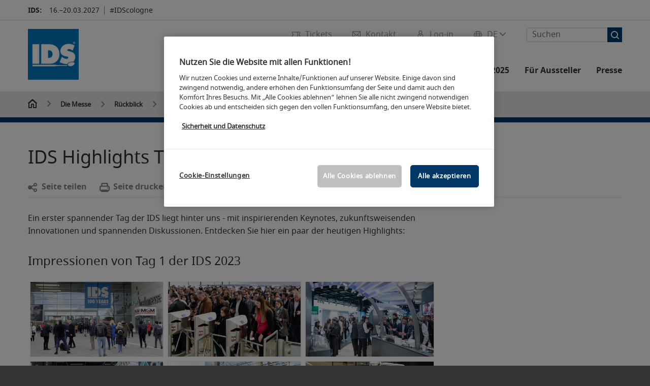

--- FILE ---
content_type: text/html; charset=UTF-8
request_url: https://www.ids-cologne.de/die-messe/rueckblick/rueckblick-2023/highlights-tag-1/
body_size: 70682
content:

<!DOCTYPE html>
<html lang="de">
<head>
<!-- cookieconsent START -->
<script>
window.dataLayer = window.dataLayer || [];
dataLayer.push({ event: "OneTrustOnPage", OneTrustOnPage: true });
</script>
<!-- OneTrust Cookie-Einwilligungshinweis -->
<script src="https://cdn.cookielaw.org/scripttemplates/otSDKStub.js" data-document-language="true" type="text/javascript" charset="UTF-8" data-domain-script="4d813ebc-bb81-4e22-822a-1a9c6e5f4f51" async></script>
<!-- OneTrust-Cookie-Einwilligungshinweis -->
<script type="text/javascript">
window.OneTrust = window.OneTrust || {};
window.OneTrust.initialized = false;
window.OneTrust.activeGroups = [];
function OptanonWrapper() {
window.dataLayer = window.dataLayer || [];
window.dataLayer.push({ event: 'OptanonUpdate' });
const activeGroups = window.OnetrustActiveGroups.split(",").filter(function (element) { return element; });
window.OneTrust.activeGroups.length > activeGroups.length ? location.reload() : window.OneTrust.activeGroups = activeGroups;
if(!window.OneTrust.initialized) {
const eventOneTrustInitialized = new CustomEvent('OneTrust.initialized');
window.dispatchEvent(eventOneTrustInitialized);
window.OneTrust.initialized = true;
}
const eventOneTrustExecuted = new CustomEvent('OneTrust.executed');
window.dispatchEvent(eventOneTrustExecuted);
}
</script>
<!-- cookieconsent ENDE -->
<meta charset="utf-8">
<meta http-equiv="X-UA-Compatible" content="IE=edge,chrome=1">
<title>IDS Highlights Tag 1 2023 | IDS</title>
<meta name="description" content="Das waren die Highlights des ersten Tages der IDS 2023!">
<meta name="keywords" content="" />
<meta name="viewport" content="width=device-width,height=device-height,initial-scale=1,minimum-scale=1.0, maximum-scale=1.0" />
<meta name="facebook-domain-verification" content="" />
<meta property="og:title" content="IDS Highlights Tag 1 2023"/>
<meta property="og:description" content="Das waren die Highlights des ersten Tages der IDS 2023!"/>
<meta property="og:url" content="https://www.ids-cologne.de/die-messe/rueckblick/rueckblick-2023/highlights-tag-1/"/>
<meta property="og:image" content="https://media.koelnmesse.io/ids/redaktionell/ids/img/teaser/flaggen.jpg"/>
<link rel="alternate" href="https://english.ids-cologne.de/trade-fair/review/review-2023/highlights-day-1/" hreflang="x-default" />
<link rel="alternate" hreflang="de" href="https://www.ids-cologne.de/die-messe/rueckblick/rueckblick-2023/highlights-tag-1/" />
<link rel="alternate" hreflang="en" href="https://english.ids-cologne.de/trade-fair/review/review-2023/highlights-day-1/" />
<link rel="apple-touch-icon" sizes="57x57" href="https://media.koelnmesse.io/ids/redaktionell/ids/img/layout_4/favicon/ids-favicon_favicon_57.png">
<link rel="apple-touch-icon" sizes="60x60" href="https://media.koelnmesse.io/ids/redaktionell/ids/img/layout_4/favicon/ids-favicon_favicon_60.png">
<link rel="apple-touch-icon" sizes="72x72" href="https://media.koelnmesse.io/ids/redaktionell/ids/img/layout_4/favicon/ids-favicon_favicon_72.png">
<link rel="apple-touch-icon" sizes="76x76" href="https://media.koelnmesse.io/ids/redaktionell/ids/img/layout_4/favicon/ids-favicon_favicon_76.png">
<link rel="apple-touch-icon" sizes="114x114" href="https://media.koelnmesse.io/ids/redaktionell/ids/img/layout_4/favicon/ids-favicon_favicon_114.png">
<link rel="apple-touch-icon" sizes="120x120" href="https://media.koelnmesse.io/ids/redaktionell/ids/img/layout_4/favicon/ids-favicon_favicon_120.png">
<link rel="apple-touch-icon" sizes="152x152" href="https://media.koelnmesse.io/ids/redaktionell/ids/img/layout_4/favicon/ids-favicon_favicon_152.png">
<link rel="apple-touch-icon" sizes="180x180" href="https://media.koelnmesse.io/ids/redaktionell/ids/img/layout_4/favicon/ids-favicon_favicon_180.png">
<link rel="icon" type="image/png" sizes="192x192" href="https://media.koelnmesse.io/ids/redaktionell/ids/img/layout_4/favicon/ids-favicon_favicon_192.png">
<link rel="icon" type="image/png" sizes="32x32" href="https://media.koelnmesse.io/ids/redaktionell/ids/img/layout_4/favicon/ids-favicon_favicon_32.png">
<link rel="icon" type="image/png" sizes="96x96" href="https://media.koelnmesse.io/ids/redaktionell/ids/img/layout_4/favicon/ids-favicon_favicon_96.png">
<link rel="icon" type="image/png" sizes="16x16" href="https://media.koelnmesse.io/ids/redaktionell/ids/img/layout_4/favicon/ids-favicon_favicon_16.png">
<link rel="stylesheet" href="https://media.koelnmesse.io/ids/assets/css/styles.css">
<link rel="stylesheet" href="https://media.koelnmesse.io/ids/assets/third-party/shariff/shariff_complete_2.css">
<link rel="stylesheet" href="https://media.koelnmesse.io/ids/assets/third-party/searchapp/sccassets/styles/ssc_default.css">
<link rel="stylesheet" href="https://media.koelnmesse.io/ids/assets/third-party/searchapp/search-app-styles.css">
<link rel="stylesheet" href="/global/asdb.php?favlist=2" type="text/css" />
<script src="https://media.koelnmesse.io/ids/assets/js/main.min.js.js"></script>
<script src="https://media.koelnmesse.io/ids/assets/third-party/datepicker/datepicker-de.js"></script>
<script>
$.datepicker.setDefaults($.datepicker.regional["de"]);
</script>
<script src="https://media.koelnmesse.io/ids/assets/third-party/shariff/shariff_min.js"></script>
<script src="https://media.koelnmesse.io/ids/assets/third-party/searchapp/js_2/sscbasic.js"></script>
<script src="/global/asdb.php?favlist=1"></script>
<script type="text/javascript" lang="javascript" src="https://cdns.eu1.gigya.com/js/gigya.js?apikey=3_DZxHpv4N3d-DyOQrjBzS-YPdGw8zsLHoWZYS15hPUkA7NVniNDiIVpccjwyniBhV"></script>
<script src="https://media.koelnmesse.io/ids/assets/js/combined.min.js.js"></script>
<link rel="canonical" href="https://www.ids-cologne.de/die-messe/rueckblick/rueckblick-2023/highlights-tag-1/">
<script src="https://media.koelnmesse.io/ids/assets/third-party/searchapp/js_2/search-app-chunk.js" defer></script>
<script src="https://media.koelnmesse.io/ids/assets/third-party/searchapp/js_2/search-app-main.js" defer></script>
<script defer data-domain="www.ids-cologne.de" src="https://plausible.io/js/script.js"></script>
<!-- GTM DataLayer.push -->
<script type="text/javascript">
window.dataLayer = window.dataLayer || [];
dataLayer.push({
'event' : 'Page Meta',
'websiteType' : 'Messe',
'exhibitionNumber' : '0200',
'language' : 'DE',
'trafficType' : 'extern'
});
</script>
<script type="text/javascript">
(function($) {
$(document).ready(function() {
window.dataLayer = window.dataLayer || [];
$('.metanavItem.mainlink:not(#cdcLoginButton):not(.mobileMenuToggle):not([href="javascript:void(0);"])').on('click', function(e) {
dataLayer.push({
event: "gaEvent",
eventCategory: "Meta-Navigation",
eventAction: $(this).attr('title'),
eventLabel: $(this).attr('href')
});
window.dataLayer.push({
event: 'NewGaEvent',
event_name: 'meta_navigation',
meta_navigation:{
clicked_element: $(this).attr('title'),
link_url: $(this).attr('href')
}
});
});
$('.metanavItem.mainlink:not(#cdcLoginButton):not(.mobileMenuToggle)[href="javascript:void(0);"]').on('click', function(e) {
dataLayer.push({
event: "gaEvent",
eventCategory: "Meta-Navigation",
eventAction: $(this).attr('title'),
eventLabel: ""
});
window.dataLayer.push({
event: 'NewGaEvent',
event_name: 'meta_navigation',
meta_navigation:{
clicked_element: $(this).attr('title'),
link_url: ""
}
});
});
$('#cdcLoginButton').on('click', function(e) {
dataLayer.push({
event: "gaEvent",
eventCategory: "Meta-Navigation",
eventAction: $(this).attr('title'),
eventLabel: ""
});
window.dataLayer.push({
event: 'NewGaEvent',
event_name: 'meta_navigation',
meta_navigation:{
clicked_element: $(this).attr('title'),
link_url: ""
}
});
});
$('.navbar .langselect_altlang').on('click', function(e) {
dataLayer.push({
event: "gaEvent",
eventCategory: "Meta-Navigation",
eventAction: "Language switched to "+$(this).attr('hreflang'),
eventLabel: $(this).attr('href')
});
window.dataLayer.push({
event: 'NewGaEvent',
event_name: 'meta_navigation',
meta_navigation:{
clicked_element: "Language switched to "+$(this).attr('hreflang'),
link_url: $(this).attr('href')
}
});
});
$('.stage a').on('click', function(e) {
window.dataLayer.push({
event: 'NewGaEvent',
event_name: 'stage_button_click',
stage_button_click : {
clicked_element: $(this).text(),
link_url: $(this).attr('href')
}
});
window.dataLayer.push({
event: "gaEvent",
eventCategory: "Stage Button Click",
eventAction: $(this).text(),
eventLabel: $(this).attr('href')
});
});
$('.teaser-holder a:not(:has(a))').on('click', function(e) {
window.dataLayer.push({
event: 'NewGaEvent',
event_name: 'teaser_click',
teaser_click : {
clicked_element: $(this).text(),
link_url: $(this).attr('href')
}
});
window.dataLayer.push({
event: "gaEvent",
eventCategory: "Teaser Click",
eventAction: $(this).text(),
eventLabel: $(this).attr('href')
});
});
$('#footer-newsletter-form button').on('click', function(e) {
window.dataLayer.push({
event: 'NewGaEvent',
event_name: 'newsletter_auswählen_button_geklickt'
});
});
$('#newsletter-popup-form form').submit(function (e) {
window.dataLayer.push({
event: 'NewGaEvent',
event_name: 'newsletter_single_opt_in'
});
});
$('.anchor-link-module-wrapper .anchor-link-module-link a').on('click', function(e) {
window.dataLayer = window.dataLayer || [];
window.dataLayer.push({
event: "gaEvent",
eventCategory: "Anker-Navigation",
eventAction: $(this).text(),
eventLabel: $(this).attr('href')
});
window.dataLayer = window.dataLayer || [];
window.dataLayer.push({
event: 'NewGaEvent',
event_name: 'anker_navigation',
anker_navigation:{
clicked_element: $(this).text(),
link_url: $(this).attr('href')
}
});
});
$('.Tracking_Grid_Teaser').on('click', function(e) {
window.dataLayer = window.dataLayer || [];
window.dataLayer.push({
event: "gaEvent",
eventCategory: "Teaser Click",
eventAction: $(this).text(),
eventLabel: $(this).attr('href')
});
window.dataLayer = window.dataLayer || [];
window.dataLayer.push({
event: 'NewGaEvent',
event_name: 'teaser_click',
teaser_click : {
clicked_element: $(this).text(),
link_url: $(this).attr('href')
}
});
});
$('.paragraph a, .feature-box a, .ctadivider a').on('click', function(e) {
window.dataLayer = window.dataLayer || [];
window.dataLayer.push({
event: "gaEvent",
eventCategory: "Teaser Click",
eventAction: $(this).text(),
eventLabel: $(this).attr('href')
});
window.dataLayer = window.dataLayer || [];
window.dataLayer.push({
event: 'NewGaEvent',
event_name: 'teaser_click',
teaser_click : {
clicked_element: $(this).text(),
link_url: $(this).attr('href')
}
});
});
});
})(jQuery);
</script>
<!-- Google Tag Manager -->
<script type="text/plain" class="optanon-category-C0003"> (function(w,d,s,l,i){w[l]=w[l]||[];w[l].push({'gtm.start':
new Date().getTime(),event:'gtm.js'});var f=d.getElementsByTagName(s)[0],
j=d.createElement(s),dl=l!='dataLayer'?'&l='+l:'';j.async=true;j.src=
'https://www.googletagmanager.com/gtm.js?id='+i+dl;f.parentNode.insertBefore(j,f);
})(window,document,'script','dataLayer','GTM-MRV9BM4');</script>
<!-- End Google Tag Manager -->
<script>
window.globalConfig = {
brand: {
identifier: '0200',
instance: 2025
},
services: {
cds: {
api: {
client: {
identifier: "",
secret: ""
},
uri: ""
}
}
}
};
</script>
<script>
favlist.init("0200", "", "1", '?route=merkliste/v2');
</script>
</head>
<body id="top" class="" >
<!-- Google Tag Manager (noscript) -->
<noscript><iframe class="optanon-category-C0003" data-src="https://www.googletagmanager.com/ns.html?id=GTM-MRV9BM4" height="0" width="0" style="display:none;visibility:hidden"></iframe></noscript>
<!-- End Google Tag Manager (noscript) -->
<header>
<div class="grid-wrapper lightback ">
<p class="header-banner">
<span class="item">
<span class="label">IDS:</span>
<span class="date">16.&ndash;20.03.2027</span>
</span>
<span class="item">
<span class=" " >#IDScologne</span>
</span>
</p>
<style>
.search-bar .search-bar__results .search-bar__suggestions .search-bar__suggestion a {
color: #000000 !important;
}
</style>
<span class="langselect langselect_header-banner desktophidden">
<span title="Language" class="ico lang mainlink langselect_metanav ">
<span class="langselect_currentlang">
DE
<img class="langselect_dropdownicon light" alt="Icon Pfeil" src="https://media.koelnmesse.io/ids/assets/icons/icon_chevron_down_light_h7.svg" />
<img class="langselect_dropdownicon dark" alt="Icon Pfeil" src="https://media.koelnmesse.io/ids/assets/icons/icon_chevron_down_h7.svg" />
</span>
</span>
<span class="langselect_box hide">
<div class="langselect_selector ">
<span class="ico lang langselect_box-current">
<span class="langselect_currentlang">
DE
<!-- Generator: Adobe Illustrator 24.0.3, SVG Export Plug-In . SVG Version: 6.00 Build 0) -->
<svg version="1.1" id="Ebene_1" xmlns="http://www.w3.org/2000/svg" xmlns:xlink="http://www.w3.org/1999/xlink" x="0px" y="0px" viewBox="0 0 12 7" style="enable-background:new 0 0 12 7;" xml:space="preserve">
<style type="text/css">
.st0{fill:#FFFFFF;}
</style>
<title>Element 13300</title>
<g id="Ebene_2_1_">
<g id="motive">
<path class="st0" d="M6,7C5.7,7,5.5,6.9,5.3,6.7l-5-5c-0.4-0.4-0.4-1,0-1.4s1-0.4,1.4,0L6,4.6l4.3-4.3c0.4-0.4,1-0.4,1.4,0
s0.4,1,0,1.4l-5,5C6.5,6.9,6.3,7,6,7z"/>
</g>
</g>
</svg>
</span>
</span>
<a class="langselect_altlang" href="https://english.ids-cologne.de/trade-fair/review/review-2023/highlights-day-1/" hreflang="en">
<svg version="1.1" id="Ebene_1" xmlns="http://www.w3.org/2000/svg" xmlns:xlink="http://www.w3.org/1999/xlink" x="0px" y="0px" viewBox="0 0 15 12" style="enable-background:new 0 0 15 12;" xml:space="preserve">
<style type="text/css">
.st0 {
fill: #FFFFFF;
}
</style>
<title>Element 12300</title>
<g id="Ebene_2_1_">
<g id="motive_1_">
<path class="st0" d="M1,7h10.6l-3.3,3.3c-0.4,0.4-0.4,1,0,1.4c0.4,0.4,1,0.4,1.4,0l5-5c0.4-0.4,0.4-1,0-1.4l-5-5
c-0.4-0.4-1-0.4-1.4,0.1C8,0.7,8,1.3,8.3,1.7L11.6,5H1C0.4,5,0,5.4,0,6S0.4,7,1,7z" />
</g>
</g>
</svg>
EN
</a>
</div>
</span>
</span>
<div class="gw-inner">
<div class="logo" >
<a class="cube" href="https://www.ids-cologne.de" title="IDS">
<div class="imgholder">
<img class="logo-white" src="https://media.koelnmesse.io/ids/redaktionell/ids/img/layout_4/logos/ids_logo_white.png" alt="IDS" title="IDS" width=220>
<img class="logo-dark" src="https://media.koelnmesse.io/ids/redaktionell/ids/img/layout_4/logos/ids-logo-farbig.png" alt="IDS" title="IDS" width=220>
</div>
</a>
</div>
<div class="navbar">
<div id="metaNavSearchApp" data-translations='{
"search_page_redirect_link": "https://www.ids-cologne.de/suche/?q=",
"solr_rest_service_core": "ids_de",
"solr_rest_service_suggestion_endpoint": "https://www.ids-cologne.de/solr/csrproxy/autocomplete",
"search_input_placeholder": "Suchen"
}'></div>
<style>
.search-bar .search-bar__results .search-bar__suggestions .search-bar__suggestion a {
color: #000000 !important;
}
</style>
<span class="langselect show_desktop_only">
<span title="Language" class="ico lang mainlink langselect_metanav ">
<span class="langselect_currentlang">
DE
<img class="langselect_dropdownicon light" alt="Icon Pfeil" src="https://media.koelnmesse.io/ids/assets/icons/icon_chevron_down_light_h7.svg" />
<img class="langselect_dropdownicon dark" alt="Icon Pfeil" src="https://media.koelnmesse.io/ids/assets/icons/icon_chevron_down_h7.svg" />
</span>
</span>
<span class="langselect_box hide">
<div class="langselect_selector ">
<span class="ico lang langselect_box-current">
<span class="langselect_currentlang">
DE
<!-- Generator: Adobe Illustrator 24.0.3, SVG Export Plug-In . SVG Version: 6.00 Build 0) -->
<svg version="1.1" id="Ebene_1" xmlns="http://www.w3.org/2000/svg" xmlns:xlink="http://www.w3.org/1999/xlink" x="0px" y="0px" viewBox="0 0 12 7" style="enable-background:new 0 0 12 7;" xml:space="preserve">
<style type="text/css">
.st0{fill:#FFFFFF;}
</style>
<title>Element 13300</title>
<g id="Ebene_2_1_">
<g id="motive">
<path class="st0" d="M6,7C5.7,7,5.5,6.9,5.3,6.7l-5-5c-0.4-0.4-0.4-1,0-1.4s1-0.4,1.4,0L6,4.6l4.3-4.3c0.4-0.4,1-0.4,1.4,0
s0.4,1,0,1.4l-5,5C6.5,6.9,6.3,7,6,7z"/>
</g>
</g>
</svg>
</span>
</span>
<a class="langselect_altlang" href="https://english.ids-cologne.de/trade-fair/review/review-2023/highlights-day-1/" hreflang="en">
<svg version="1.1" id="Ebene_1" xmlns="http://www.w3.org/2000/svg" xmlns:xlink="http://www.w3.org/1999/xlink" x="0px" y="0px" viewBox="0 0 15 12" style="enable-background:new 0 0 15 12;" xml:space="preserve">
<style type="text/css">
.st0 {
fill: #FFFFFF;
}
</style>
<title>Element 12300</title>
<g id="Ebene_2_1_">
<g id="motive_1_">
<path class="st0" d="M1,7h10.6l-3.3,3.3c-0.4,0.4-0.4,1,0,1.4c0.4,0.4,1,0.4,1.4,0l5-5c0.4-0.4,0.4-1,0-1.4l-5-5
c-0.4-0.4-1-0.4-1.4,0.1C8,0.7,8,1.3,8.3,1.7L11.6,5H1C0.4,5,0,5.4,0,6S0.4,7,1,7z" />
</g>
</g>
</svg>
EN
</a>
</div>
</span>
</span>
<a href="javascript:void(0)" title="MobileMenu" class="metanavItem mobileMenuToggle hideDesktopMeta showMobileMeta mainlink">
<i class="ico mobileMenu"></i>
<span>Menü</span>
</a>
<a tabindex="0" href="javascript:void(0);"id="cdcLoginButton" onclick="openIcxMenu()" data-target="subnav-login2"
title="Log-in" class="metanavItem showMobileMeta mainlink" >
<i class="ico loginCDC"></i>
<span>Log-in</span>
</a>
<a tabindex="0" href="https://www.ids-cologne.de/kontakt/"
title="Kontakt" class="metanavItem mainlink" >
<i class="ico contact"></i>
<span>Kontakt</span>
</a>
<a tabindex="0" href="https://www.ids-cologne.de/die-messe/tickets/tickets-kaufen/"
title="Tickets" class="metanavItem showMobileMeta mainlink" >
<i class="ico tickets"></i>
<span>Tickets</span>
</a>
</div>
<style>
a:focus {outline-style: solid; outline-color: #003968}
</style>
<script>
$(document).ready(function(){
$("a").mousedown(function() {
this.blur();
this.hideFocus = true;
this.style.outline = 'none';
});
})
</script>
<nav>
<div class="holder">
<div class="nav-holder">
<div class="nav">
<ul class="mainmenu">
<li class="desktophidden calchexback corporateback light">Übersicht</li>
<li class="hassub">
<a tabindex="1" href="javascript:void(0)" title="Die Messe" class="level-1 " data-target="sub-die-messe">Die Messe</a></li>
<li class="hassub">
<a tabindex="22" href="javascript:void(0)" title="Events" class="level-1 " data-target="sub-events">Events</a></li>
<li class="hassub">
<a tabindex="28" href="javascript:void(0)" title="Aussteller 2025" class="level-1 " data-target="sub-aussteller-2025">Aussteller 2025</a></li>
<li class="hassub">
<a tabindex="33" href="javascript:void(0)" title="Für Aussteller" class="level-1 " data-target="sub-für-aussteller">Für Aussteller</a></li>
<li class="hassub">
<a tabindex="49" href="javascript:void(0)" title="Presse" class="level-1 " data-target="sub-presse">Presse</a></li>
</ul>
<div class="desktophidden mobilmeta">
<a href="#" title="Log-in" class="ico loginCDC primarylink" style="display: none;">
Log-in
</a>
<a href="https://www.ids-cologne.de/kontakt/" title="Kontakt" class="ico contact primarylink" style="">
Kontakt
</a>
<a href="https://www.ids-cologne.de/die-messe/tickets/tickets-kaufen/" title="Tickets" class="ico tickets primarylink" style="display: none;">
Tickets
</a>
<div id="metaNavSearchAppMobile" data-translations='{
"search_page_redirect_link": "https://www.ids-cologne.de/suche/?q=",
"solr_rest_service_core": "ids_de",
"solr_rest_service_suggestion_endpoint": "https://www.ids-cologne.de/solr/csrproxy/autocomplete",
"search_input_placeholder": "Suchen"
}'></div>
</div>
</div>
<div class="subnav subnav_sec lightback login" id="subnav-login2">
<div class="subnav-wrapper" id="subnav-wrapper">
</div>
<div class="close"></div>
</div>
<div class="subnav" id="sub-aussteller-2025">
<div class="subnav-wrapper">
<ul>
<li class="goback desktophidden calchexback corporateback first"><span>Übersicht</span></li>
<!-- Übersichtsseite das Linktext in mobile nicht klickbar -->
<li class="level-2 desktophidden">
<a href="../../../../ids-cologne-aussteller/" title="Übersicht Aussteller 2025" tabindex="29">Übersicht Aussteller 2025</a>
</li>
<li class="level-2 navmodul navmodul_icon">
<a href="https://www.ids-cologne.de/ids-cologne-aussteller/ausstellerverzeichnis/" title="Ausstellerverzeichnis" tabindex="30"> <div class="navitem_icon"> <svg version="1.1" id="motive" xmlns="http://www.w3.org/2000/svg" xmlns:xlink="http://www.w3.org/1999/xlink" x="0px" y="0px" viewBox="0 0 60 60" style="enable-background:new 0 0 60 60;" xml:space="preserve"> <path class="color" d="M1,1L1,1L1,1z M55,1L55,1z M54.9,1L44,7L54.9,1z M5.1,1L16,7l0,0L5.1,1z M56,1L56,1z"></path> <path class="color" d="M59,0h-4c-0.1,0-0.1,0-0.2,0c-0.1,0-0.1,0-0.2,0.1l0,0L43.7,6H16.3L5.5,0.1l0,0C5.4,0.1,5.3,0,5.2,0C5.2,0,5.1,0,5,0H1 C0.4,0,0,0.4,0,1v46c0,0.6,0.4,1,1,1h4c0.1,0,0.2,0,0.3-0.1l0,0l7.1-4c0.5-0.3,0.6-0.9,0.4-1.4c-0.3-0.5-0.9-0.6-1.4-0.4L6,45.3V2.7 l9,4.9V26c0,0.6,0.4,1,1,1c0.6,0,1-0.4,1-1V8h26v18c0,0.6,0.4,1,1,1s1-0.4,1-1V7.6l9-4.9v42.6l-5.5-3.2C48.3,42,48.2,42,48,42 c-0.6,0-1,0.4-1,1c0,0.4,0.2,0.7,0.5,0.9l7.2,4c0.1,0.1,0.2,0.1,0.3,0.1h4c0.6,0,1-0.4,1-1V1C60,0.4,59.6,0,59,0z M56,46V2h2v44H56z M2,46V2h2v44H2z"></path> <path class="color" d="M47.4,59c-0.5,0-1-0.2-1.3-0.5l-7.8-7.8L37.6,51c-6.8,4.2-15.8,2.1-20-4.7s-2.1-15.8,4.7-20s15.8-2.1,20,4.7 c3.2,5.1,2.9,11.6-0.7,16.4L41,48.1l7.7,7.7c0.8,0.7,0.8,1.9,0.1,2.6C48.5,58.8,48,59,47.4,59z M30,26.2c-6.9,0-12.5,5.6-12.5,12.5 c0,6.9,5.6,12.5,12.5,12.5s12.5-5.6,12.5-12.5c0,0,0,0,0,0C42.5,31.8,36.9,26.3,30,26.2z"></path> <path class="color" d="M43.5,38.7L43.5,38.7 M16.5,38.7c0,7.5,6,13.5,13.5,13.5c0,0,0,0,0,0l0,0C22.5,52.2,16.5,46.2,16.5,38.7 C16.5,38.7,16.5,38.7,16.5,38.7 M43.5,38.7L43.5,38.7 M43.5,38.7L43.5,38.7 M43.5,38.7L43.5,38.7 M43.5,38.7L43.5,38.7 M43.5,38.7 L43.5,38.7 M43.5,38.7L43.5,38.7 M43.5,38.7L43.5,38.7 M43.5,38.7L43.5,38.7 M43.5,38.7L43.5,38.7 M43.5,38.7L43.5,38.7 M43.5,38.7 L43.5,38.7 M43.5,38.7L43.5,38.7 M43.5,38.7L43.5,38.7 M43.5,38.7L43.5,38.7 M43.5,38.7L43.5,38.7 M43.5,38.7L43.5,38.7 M43.5,38.7 L43.5,38.7 M43.5,38.7L43.5,38.7 M43.5,38.7L43.5,38.7 M43.5,38.7L43.5,38.7 M43.5,38.7L43.5,38.7 M43.5,38.7L43.5,38.7 M43.5,38.7 L43.5,38.7 M40.5,47l-0.7,0.9l1.2,1.2l7.1,7.1c0.3,0.3,0.3,0.9,0,1.2c-0.3,0.3-0.8,0.3-1.2,0l-7.3-7.3l-1.1-1.1l-0.9,0.5 C38.7,48.9,39.7,48,40.5,47 M30,52.2L30,52.2 M30,52.2L30,52.2 M30,23.2c-8.5,0-15.5,6.9-15.5,15.4s6.9,15.5,15.4,15.5 c2.9,0,5.8-0.8,8.2-2.3l7.3,7.3c1.3,0.9,3.1,0.7,4-0.6c0.7-1,0.7-2.4,0-3.4L42.3,48c5.1-6.8,3.8-16.5-3-21.6 C36.6,24.3,33.4,23.2,30,23.2L30,23.2z M30,50.2c-6.3,0-11.5-5.1-11.5-11.5S23.6,27.3,30,27.2c6.3,0,11.5,5.1,11.5,11.5c0,0,0,0,0,0 C41.5,45.1,36.3,50.2,30,50.2z"></path> </svg> <br> <div class="linktitle ani">Ausstellerverzeichnis</div> <p></p> </div> </a>
</li>
<li class="level-2 navmodul navmodul_icon">
<a href="https://www.ids-cologne.de/ids-cologne-aussteller/produktgruppen/" title="Produktgruppen" tabindex="31"> <div class="navitem_icon"> <svg id="icon-produktverzeichnis__H60" xmlns="http://www.w3.org/2000/svg" viewBox="0 0 60 60"> <path class="color" d="M26.2051,26.2929 C25.8141,26.6839 25.8141,27.3159 26.2051,27.7069 L32.2051,33.7069 C32.4001,33.9019 32.6561,33.9999 32.9121,33.9999 C33.1681,33.9999 33.4241,33.9019 33.6191,33.7069 C34.0101,33.3159 34.0101,32.6839 33.6191,32.2929 L27.6191,26.2929 C27.2281,25.9019 26.5961,25.9019 26.2051,26.2929 L26.2051,26.2929 Z M23.6191,30.2929 C23.2281,29.9019 22.5961,29.9019 22.2051,30.2929 C21.8141,30.6839 21.8141,31.3159 22.2051,31.7069 L28.2051,37.7069 C28.4001,37.9019 28.6561,37.9999 28.9121,37.9999 C29.1681,37.9999 29.4241,37.9019 29.6191,37.7069 C30.0101,37.3159 30.0101,36.6839 29.6191,36.2929 L23.6191,30.2929 Z M19.6191,34.2929 C19.2281,33.9019 18.5961,33.9019 18.2051,34.2929 C17.8141,34.6839 17.8141,35.3159 18.2051,35.7069 L24.2051,41.7069 C24.4001,41.9019 24.6561,41.9999 24.9121,41.9999 C25.1681,41.9999 25.4241,41.9019 25.6191,41.7069 C26.0101,41.3159 26.0101,40.6839 25.6191,40.2929 L19.6191,34.2929 Z M38.4981,31.9999 L27.9121,21.4139 L13.3261,35.9999 L23.9121,46.5859 L38.4981,31.9999 Z M28.6191,19.2929 L40.6191,31.2929 C41.0101,31.6839 41.0101,32.3159 40.6191,32.7069 L24.6191,48.7069 C24.4241,48.9019 24.1681,48.9999 23.9121,48.9999 C23.6561,48.9999 23.4001,48.9019 23.2051,48.7069 L11.2051,36.7069 C10.8141,36.3159 10.8141,35.6839 11.2051,35.2929 L27.2051,19.2929 C27.5961,18.9019 28.2281,18.9019 28.6191,19.2929 L28.6191,19.2929 Z M51.8871,36.5749 C51.4091,36.2939 50.7971,36.4549 50.5181,36.9319 L39.0561,56.4819 C38.2281,57.9149 36.3891,58.4079 35.0011,57.6079 L32.7681,56.1609 C32.3061,55.8599 31.6861,55.9929 31.3861,56.4559 C31.0851,56.9199 31.2171,57.5389 31.6811,57.8389 L33.9571,59.3139 C34.7421,59.7669 35.6011,59.9819 36.4491,59.9819 C38.1781,59.9819 39.8611,59.0869 40.7841,57.4879 L52.2431,37.9429 C52.5221,37.4669 52.3631,36.8549 51.8871,36.5749 L51.8871,36.5749 Z M59.9121,4.9999 L59.9121,20.9999 C59.9121,24.0939 58.9281,26.3989 56.6191,28.7069 L26.9211,58.4469 C25.9761,59.3919 24.7201,59.9109 23.3841,59.9109 C22.0481,59.9109 20.7931,59.3919 19.8501,58.4469 L1.4651,40.0629 C0.5201,39.1179 0.0001,37.8619 0.0001,36.5259 C0.0001,35.1899 0.5201,33.9349 1.4651,32.9909 L27.4391,7.0519 C20.6471,5.5079 16.4321,5.4039 15.1981,5.7649 C15.7191,6.2979 17.3421,7.4299 21.2591,8.9739 C21.7731,9.1769 22.0251,9.7569 21.8231,10.2709 C21.6201,10.7849 21.0391,11.0339 20.5261,10.8349 C12.4181,7.6389 12.8921,5.8669 13.0711,5.1999 C13.4421,3.8099 15.4231,3.3469 19.4811,3.7019 C22.7861,3.9909 27.0521,4.8059 31.4931,5.9949 C35.9341,7.1849 40.0341,8.6119 43.0401,10.0149 C46.7351,11.7379 48.2161,13.1269 47.8431,14.5179 C47.4831,15.8599 45.6121,16.0239 44.9971,16.0779 C44.9681,16.0809 44.9381,16.0819 44.9091,16.0819 C44.3961,16.0819 43.9601,15.6889 43.9141,15.1689 C43.8651,14.6189 44.2721,14.1339 44.8231,14.0859 C45.2491,14.0489 45.5321,13.9909 45.7151,13.9389 C45.2871,13.4919 44.2041,12.7949 42.4721,11.9649 C42.1091,12.5769 41.9121,13.2799 41.9121,13.9999 C41.9121,16.2059 43.7061,17.9999 45.9121,17.9999 C48.1181,17.9999 49.9121,16.2059 49.9121,13.9999 C49.9121,11.7939 48.1181,9.9999 45.9121,9.9999 C45.3591,9.9999 44.9121,9.5529 44.9121,8.9999 C44.9121,8.4469 45.3591,7.9999 45.9121,7.9999 C49.2211,7.9999 51.9121,10.6909 51.9121,13.9999 C51.9121,17.3089 49.2211,19.9999 45.9121,19.9999 C42.6031,19.9999 39.9121,17.3089 39.9121,13.9999 C39.9121,12.9969 40.1761,12.0199 40.6471,11.1479 C38.2541,10.1429 35.0441,9.0179 30.9761,7.9269 C30.5471,7.8119 30.1341,7.7069 29.7211,7.6019 L2.8791,34.4059 C2.3121,34.9719 2.0001,35.7259 2.0001,36.5259 C2.0001,37.3279 2.3121,38.0809 2.8791,38.6479 L21.2641,57.0329 C22.3971,58.1659 24.3731,58.1659 25.5061,57.0329 L55.2041,27.2929 C57.1531,25.3449 57.9121,23.5799 57.9121,20.9999 L57.9121,4.9999 C57.9121,3.3459 56.5661,1.9999 54.9121,1.9999 L38.9121,1.9999 C36.3321,1.9999 34.5671,2.7589 32.6191,4.7069 C32.2281,5.0979 31.5961,5.0979 31.2051,4.7069 C30.8141,4.3159 30.8141,3.6839 31.2051,3.2929 C33.5131,0.9839 35.8181,-0.0001 38.9121,-0.0001 L54.9121,-0.0001 C57.6691,-0.0001 59.9121,2.2429 59.9121,4.9999 L59.9121,4.9999 Z" id="price-tag"/> </svg> <br> <div class="linktitle ani">Produktgruppen</div> <p></p> </div> </a>
</li>
<li class="level-2 navmodul navmodul_icon">
<a href="https://www.ids-cologne.de/ids-cologne-aussteller/hallenplan/" title="Hallenplan" tabindex="32"> <div class="navitem_icon"> <svg version="1.1" id="icon-hall-plan__H60" xmlns="http://www.w3.org/2000/svg" xmlns:xlink="http://www.w3.org/1999/xlink" x="0px" y="0px" viewBox="0 0 60 60" style="enable-background:new 0 0 60 60;" xml:space="preserve"> <g transform="matrix(1.3333333,0,0,-1.3333333,0,80)"> <g transform="scale(0.1)"> <path class="color" d="M435,178.1c0-2.5-1.2-4.7-3.2-6.2c-2-1.4-4.6-1.7-6.9-0.9l-117.3,43.2c0,0-0.1,0-0.1,0v149l122.6-45.2c2.9-1.1,4.9-3.9,4.9-7V178.1z M157.5,167.1v149.1c0,0,0,0,0.1,0l134.9,47.2V214.4c0,0,0,0-0.1,0L157.5,167.1z M19.9,212.5c-2.9,1.1-4.9,3.9-4.9,7v133c0,2.5,1.2,4.7,3.2,6.2c1.3,0.9,2.8,1.4,4.3,1.4c0.9,0,1.8-0.2,2.6-0.5l117.3-43.2c0,0,0.1,0,0.1,0v-149L19.9,212.5z M435.3,332.2l-127.6,47c-4.9,1.8-10.3,1.8-15.2,0.1l-139.8-48.9c-1.6-0.6-3.4-0.6-5.1,0L30.3,373.7c-6.9,2.5-14.6,1.5-20.6-2.7c-6-4.2-9.6-11.1-9.6-18.4v-133c0-9.4,5.9-17.9,14.7-21.1l127.6-47c2.5-0.9,5.1-1.4,7.8-1.4c2.5,0,5,0.4,7.4,1.3l139.8,48.9c1.6,0.6,3.4,0.6,5.1,0L419.7,157c6.9-2.5,14.6-1.5,20.7,2.7c6,4.2,9.6,11.1,9.6,18.5v133C450,320.5,444.1,329,435.3,332.2"></path> <path class="color" d="M225,465c-16.6,0-30,13.4-30,30c0,16.6,13.4,30,30,30s30-13.4,30-30C255,478.4,241.6,465,225,465zM337.5,487.5c0,62.1-50.4,112.5-112.5,112.5s-112.5-50.5-112.5-112.5c0-20.5,5.6-39.5,15.2-56.1h-0.1L212,285c5.8-10,20.2-10,26,0l84.4,146.4h-0.1C331.9,448,337.5,467,337.5,487.5"></path> </g> </g> </svg> <br> <div class="linktitle ani">Hallenplan</div> <p></p> </div> </a>
</li>
</ul>
</div>
<div class="close" style="position: absolute;"></div>
</div>
<div class="subnav" id="sub-die-messe">
<div class="subnav-wrapper">
<ul>
<li class="goback desktophidden calchexback corporateback first"><span>Übersicht</span></li>
<!-- Übersichtsseite das Linktext in mobile nicht klickbar -->
<li class="level-2 desktophidden">
<a href="../../../" title="Übersicht Die Messe" tabindex="2">Übersicht Die Messe</a>
</li>
<li class="level-2 hassub">
<a href="https://www.ids-cologne.de/die-messe/ids/" title="IDS 2027" > IDS 2027 </a>
<div class="subnav-container">
<ul>
<li class="goback desktophidden calchexback corporateback first"><span>Übersicht</span></li>
<!-- Übersichtsseite das Linktext in mobile nicht klickbar -->
<li class="level-2 desktophidden">
<a href="https://www.ids-cologne.de/die-messe/ids/" title="Übersicht IDS" tabindex="3">Übersicht IDS</a>
</li>
<li><a tabindex="4" href="https://www.ids-cologne.de/die-messe/ids/termin-und-oeffnungszeiten/" title="Termin und Öffnungszeiten" >Termin und Öffnungszeiten</a></li><li><a tabindex="5" href="https://www.ids-cologne.de/die-messe/ids/daten-und-fakten/" title="Daten und Fakten" >Daten und Fakten</a></li><li><a tabindex="6" href="https://www.ids-cologne.de/die-messe/ids/vorteile-der-ids/" title="Vorteile der IDS" >Vorteile der IDS</a></li><li><a tabindex="7" href="https://www.ids-cologne.de/die-messe/ids/partnerverbaende-ids/" title="Partnerverbände IDS" >Partnerverbände IDS</a></li><li><a tabindex="8" href="https://www.ids-cologne.de/die-messe/ids/veranstalter-ids/" title="Veranstalter IDS" >Veranstalter IDS</a></li><li><a tabindex="9" href="https://www.ids-cologne.de/die-messe/ids/app/" title="App" >App</a></li><li><a tabindex="10" href="https://www.ids-cologne.de/die-messe/ids/social-wall/" title="Social Wall" >Social Wall</a></li>
</ul>
</div>
</li>
<li class="level-2 hassub">
<a href="https://www.ids-cologne.de/die-messe/tickets/" title="Tickets" > Tickets </a>
<div class="subnav-container">
<ul>
<li class="goback desktophidden calchexback corporateback first"><span>Übersicht</span></li>
<!-- Übersichtsseite das Linktext in mobile nicht klickbar -->
<li class="level-2 desktophidden">
<a href="https://www.ids-cologne.de/die-messe/tickets/" title="Übersicht Tickets" tabindex="11">Übersicht Tickets</a>
</li>
<li><a tabindex="12" href="https://www.ids-cologne.de/die-messe/tickets/tickets-kaufen/" title="Tickets kaufen" >Tickets kaufen</a></li><li><a tabindex="13" href="https://www.ids-cologne.de/die-messe/tickets/codes-einloesen/" title="Ticket-Code einlösen" >Ticket-Code einlösen</a></li><li><a tabindex="14" href="https://www.ids-cologne.de/die-messe/tickets/so-machen-sie-das-beste-aus-ihrem-besuch/" title="So machen Sie das Beste aus Ihrem Besuch" >So machen Sie das Beste aus Ihrem Besuch</a></li>
</ul>
</div>
</li>
<li class="level-2 hassub">
<a href="https://www.ids-cologne.de/die-messe/anreise-aufenthalt/" title="Anreise und Aufenthalt" > Anreise und Aufenthalt </a>
<div class="subnav-container">
<ul>
<li class="goback desktophidden calchexback corporateback first"><span>Übersicht</span></li>
<!-- Übersichtsseite das Linktext in mobile nicht klickbar -->
<li class="level-2 desktophidden">
<a href="https://www.ids-cologne.de/die-messe/anreise-aufenthalt/" title="Übersicht Anreise & Aufenthalt" tabindex="15">Übersicht Anreise & Aufenthalt</a>
</li>
<li><a tabindex="16" href="https://www.ids-cologne.de/die-messe/anreise-aufenthalt/anreise/" title="Anreise" >Anreise</a></li><li><a tabindex="17" href="https://www.ids-cologne.de/die-messe/anreise-aufenthalt/visa-support/" title="VISA Support" >VISA Support</a></li><li><a tabindex="18" href="https://www.ids-cologne.de/die-messe/anreise-aufenthalt/uebernachtung/" title="Übernachtung" >Übernachtung</a></li><li><a tabindex="19" href="https://www.ids-cologne.de/die-messe/anreise-aufenthalt/messestadt-koeln/" title="Messestadt Köln" >Messestadt Köln</a></li><li><a tabindex="20" href="https://www.ids-cologne.de/die-messe/anreise-aufenthalt/barrierefreier-messeaufenthalt/" title="Barrierefreier Messeaufenthalt" >Barrierefreier Messeaufenthalt</a></li>
</ul>
</div>
</li>
<li class="level-2 navmodul navmodul_icon">
<a href="https://www.ids-cologne.de/die-messe/rueckblick/" title="Rückblick" tabindex="21"> <div class="navitem_icon"> <svg version="1.1" id="icon-event__H60" xmlns="http://www.w3.org/2000/svg" xmlns:xlink="http://www.w3.org/1999/xlink" x="0px" y="0px" viewBox="0 0 60 60" style="enable-background:new 0 0 60 60;" xml:space="preserve"> <g transform="matrix(1.3333333,0,0,-1.3333333,0,80)"> <g transform="scale(0.1)"> <path class="color" d="M299.5,385c1,4.3,0.9,8.7-0.7,12.9l-39.3,104.6l145.7-0.3l-48-93.8c-0.2-0.3-0.3-0.7-0.4-1.1c-1.3-3.8-1.3-7.7,0-11.5c0.3-0.9,0.7-1.7,1.3-2.4l76.6-93.5H270.2L299.5,385z M55.5,585H207c3.1,0,6.2-2.1,7.2-4.9l70.5-187.5c0.9-2.2,0.6-4.7-0.8-6.7c-1.5-2.2-3.8-3.4-6.4-3.4H125.4L55.5,585z M7.5,600c-2.4,0-4.7-1.2-6.1-3.1c-1.4-2-1.8-4.5-1-6.8l150-435c1-3,3.9-5.1,7.1-5.1H195c2.4,0,4.7,1.2,6.1,3.1c1.4,2,1.8,4.5,1,6.8l-71.6,207.6h89.2l24.5-68.5c0.1-0.4,0.3-0.8,0.6-1.2c4.6-8,12.3-12.8,20.8-12.8h169.5c5,0,9.7,2.5,12.5,6.7c2.8,4.2,3.2,9.5,1.2,14.3c-0.3,0.7-0.6,1.3-1.1,1.8l-76.9,93.9c0,0.2,0,0.4,0.1,0.6l47.5,92.8c2.7,4.7,2.7,10.3,0,15c-2.7,4.7-7.7,7.5-13.3,7.5H253.9l-25.5,67.9C225,594.1,216.5,600,207,600H7.5"></path> <path class="color" d="M270.1,547.5h-75c-4.1,0-7.5,3.4-7.5,7.5c0,4.1,3.4,7.5,7.5,7.5h75c4.1,0,7.5-3.4,7.5-7.5C277.6,550.9,274.2,547.5,270.1,547.5"></path> <path class="color" d="M67.5,277.5H30c-4.1,0-7.5,3.4-7.5,7.5c0,4.1,3.4,7.5,7.5,7.5h37.5c4.1,0,7.5-3.4,7.5-7.5C75,280.9,71.7,277.5,67.5,277.5"></path> <path class="color" d="M382.6,240h-37.5c-4.1,0-7.5,3.4-7.5,7.5s3.4,7.5,7.5,7.5h37.5c4.1,0,7.5-3.4,7.5-7.5S386.7,240,382.6,240"></path> <path class="color" d="M360.1,180h-75c-4.1,0-7.5,3.4-7.5,7.5s3.4,7.5,7.5,7.5h75c4.1,0,7.5-3.4,7.5-7.5S364.2,180,360.1,180"></path> </g> </g> </svg> <br> <div class="linktitle ani">Rückblick</div> <p></p> </div> </a>
</li>
</ul>
</div>
<div class="close" style="position: absolute;"></div>
</div>
<div class="subnav" id="sub-events">
<div class="subnav-wrapper">
<ul>
<li class="goback desktophidden calchexback corporateback first"><span>Übersicht</span></li>
<!-- Übersichtsseite das Linktext in mobile nicht klickbar -->
<li class="level-2 desktophidden">
<a href="../../../../events/" title="Übersicht Events" tabindex="23">Übersicht Events</a>
</li>
<li class="level-2 hassub">
<a href="https://www.ids-cologne.de/events/events-idsconnect/" title="Events IDSconnect" > Events IDSconnect </a>
<div class="subnav-container">
<ul>
<li class="goback desktophidden calchexback corporateback first"><span>Übersicht</span></li>
<!-- Übersichtsseite das Linktext in mobile nicht klickbar -->
<li class="level-2 desktophidden">
<a href="https://www.ids-cologne.de/events/events-idsconnect/" title="Übersicht Events IDSconnect" tabindex="24">Übersicht Events IDSconnect</a>
</li>
</ul>
</div>
</li>
<li class="level-2 hassub">
<a href="https://www.ids-cologne.de/events/events-vor-ort/" title="Events vor Ort" > Events vor Ort </a>
<div class="subnav-container">
<ul>
<li class="goback desktophidden calchexback corporateback first"><span>Übersicht</span></li>
<!-- Übersichtsseite das Linktext in mobile nicht klickbar -->
<li class="level-2 desktophidden">
<a href="https://www.ids-cologne.de/events/events-vor-ort/" title="Übersicht Events vor Ort" tabindex="25">Übersicht Events vor Ort</a>
</li>
</ul>
</div>
</li>
<li class="level-2 hassub">
<a href="https://www.ids-cologne.de/events/veranstaltungssuche/" title="Eventsuche" > Eventsuche </a>
<div class="subnav-container">
<ul>
<li class="goback desktophidden calchexback corporateback first"><span>Übersicht</span></li>
<!-- Übersichtsseite das Linktext in mobile nicht klickbar -->
<li class="level-2 desktophidden">
<a href="https://www.ids-cologne.de/events/veranstaltungssuche/" title="Übersicht Veranstaltungssuche" tabindex="26">Übersicht Veranstaltungssuche</a>
</li>
<li><a tabindex="27" href="https://www.ids-cologne.de/events/veranstaltungssuche/referenten/" title="Speaker" >Speaker</a></li>
</ul>
</div>
</li>
</ul>
</div>
<div class="close" style="position: absolute;"></div>
</div>
<div class="subnav" id="sub-für-aussteller">
<div class="subnav-wrapper">
<ul>
<li class="goback desktophidden calchexback corporateback first"><span>Übersicht</span></li>
<!-- Übersichtsseite das Linktext in mobile nicht klickbar -->
<li class="level-2 desktophidden">
<a href="../../../../fuer-aussteller/" title="Übersicht Für Aussteller" tabindex="34">Übersicht Für Aussteller</a>
</li>
<li class="level-2 hassub">
<a href="https://www.ids-cologne.de/fuer-aussteller/aussteller-werden/" title="Aussteller werden" > Aussteller werden </a>
<div class="subnav-container">
<ul>
<li class="goback desktophidden calchexback corporateback first"><span>Übersicht</span></li>
<!-- Übersichtsseite das Linktext in mobile nicht klickbar -->
<li class="level-2 desktophidden">
<a href="https://www.ids-cologne.de/fuer-aussteller/aussteller-werden/" title="Übersicht Aussteller werden" tabindex="35">Übersicht Aussteller werden</a>
</li>
<li><a tabindex="36" href="https://www.ids-cologne.de/fuer-aussteller/aussteller-werden/vorteile-als-aussteller/" title="Vorteile als Aussteller" >Vorteile als Aussteller</a></li><li><a tabindex="37" href="https://www.ids-cologne.de/fuer-aussteller/aussteller-werden/medienleistungen/" title="Medienleistungen (Marketingpaket)" >Medienleistungen (Marketingpaket)</a></li>
</ul>
</div>
</li>
<li class="level-2 hassub">
<a href="https://www.ids-cologne.de/fuer-aussteller/messeauftritt-vor-ort-planen/" title="Messeauftritt vor Ort planen" > Messeauftritt vor Ort planen </a>
<div class="subnav-container">
<ul>
<li class="goback desktophidden calchexback corporateback first"><span>Übersicht</span></li>
<!-- Übersichtsseite das Linktext in mobile nicht klickbar -->
<li class="level-2 desktophidden">
<a href="https://www.ids-cologne.de/fuer-aussteller/messeauftritt-vor-ort-planen/" title="Übersicht Messeauftritt vor Ort planen" tabindex="38">Übersicht Messeauftritt vor Ort planen</a>
</li>
<li><a tabindex="39" href="https://www.ids-cologne.de/fuer-aussteller/messeauftritt-vor-ort-planen/standbau/" title="Standbau" >Standbau</a></li><li><a tabindex="40" href="https://www.ids-cologne.de/fuer-aussteller/messeauftritt-vor-ort-planen/werbemoeglichkeiten-analog-digital/" title="Ihre Werbemöglichkeiten" >Ihre Werbemöglichkeiten</a></li><li><a tabindex="41" href="https://www.ids-cologne.de/fuer-aussteller/messeauftritt-vor-ort-planen/meinen-messestand-verwalten/" title="Meinen Messestand verwalten" >Meinen Messestand verwalten</a></li><li><a tabindex="42" href="https://www.ids-cologne.de/fuer-aussteller/messeauftritt-vor-ort-planen/service-partner/" title="Service-Partner" >Service-Partner</a></li><li><a tabindex="43" href="https://www.ids-cologne.de/fuer-aussteller/messeauftritt-vor-ort-planen/logo-download/" title="Logo Download" >Logo Download</a></li>
</ul>
</div>
</li>
<li class="level-2 hassub">
<a href="https://www.ids-cologne.de/fuer-aussteller/messestand-auf-abbau/" title="Messestand Auf- & Abbau" > Messestand Auf- & Abbau </a>
<div class="subnav-container">
<ul>
<li class="goback desktophidden calchexback corporateback first"><span>Übersicht</span></li>
<!-- Übersichtsseite das Linktext in mobile nicht klickbar -->
<li class="level-2 desktophidden">
<a href="https://www.ids-cologne.de/fuer-aussteller/messestand-auf-abbau/" title="Übersicht Messestand Auf- & Abbau" tabindex="44">Übersicht Messestand Auf- & Abbau</a>
</li>
<li><a tabindex="45" href="https://www.ids-cologne.de/fuer-aussteller/messestand-auf-abbau/auf-und-abbauzeiten/" title="Auf- und Abbauzeiten" >Auf- und Abbauzeiten</a></li><li><a tabindex="46" href="https://www.ids-cologne.de/fuer-aussteller/messestand-auf-abbau/anfahrt-fuer-lkw/" title="Anfahrt für LKW" >Anfahrt für LKW</a></li><li><a tabindex="47" href="https://www.ids-cologne.de/fuer-aussteller/messestand-auf-abbau/verkehrsleitfaden/" title="Verkehrsleitfaden" >Verkehrsleitfaden</a></li><li><a tabindex="48" href="https://www.ids-cologne.de/fuer-aussteller/messestand-auf-abbau/eslot/" title="eSlot" >eSlot</a></li>
</ul>
</div>
</li>
</ul>
</div>
<div class="close" style="position: absolute;"></div>
</div>
<div class="subnav" id="sub-presse">
<div class="subnav-wrapper">
<ul>
<li class="goback desktophidden calchexback corporateback first"><span>Übersicht</span></li>
<!-- Übersichtsseite das Linktext in mobile nicht klickbar -->
<li class="level-2 desktophidden">
<a href="../../../../presse/" title="Übersicht Presse" tabindex="50">Übersicht Presse</a>
</li>
<li class="level-2 hassub">
<a href="https://www.ids-cologne.de/presse/presseinformationen/" title="Presseinformationen" > Presseinformationen </a>
<div class="subnav-container">
<ul>
<li class="goback desktophidden calchexback corporateback first"><span>Übersicht</span></li>
<!-- Übersichtsseite das Linktext in mobile nicht klickbar -->
<li class="level-2 desktophidden">
<a href="https://www.ids-cologne.de/presse/presseinformationen/" title="Übersicht Presseinformationen" tabindex="51">Übersicht Presseinformationen</a>
</li>
<li><a tabindex="52" href="https://www.ids-cologne.de/presse/presseinformationen/presseinformationen-der-ids/" title="Presseinformationen der IDS" >Presseinformationen der IDS</a></li><li><a tabindex="53" href="https://www.ids-cologne.de/presse/presseinformationen/presseinformationen-der-aussteller/" title="Presseinformationen der Aussteller" >Presseinformationen der Aussteller</a></li><li><a tabindex="54" href="https://www.ids-cologne.de/presse/presseinformationen/digitale-pressemappen/" title="Digitale Pressemappen" >Digitale Pressemappen</a></li>
</ul>
</div>
</li>
<li class="level-2 hassub">
<a href="https://www.ids-cologne.de/presse/teilnahme-fuer-medienvertreter/" title="Teilnahme für Medienvertreter" > Teilnahme für Medienvertreter </a>
<div class="subnav-container">
<ul>
<li class="goback desktophidden calchexback corporateback first"><span>Übersicht</span></li>
<!-- Übersichtsseite das Linktext in mobile nicht klickbar -->
<li class="level-2 desktophidden">
<a href="https://www.ids-cologne.de/presse/teilnahme-fuer-medienvertreter/" title="Übersicht Teilnahme für Medienvertreter" tabindex="55">Übersicht Teilnahme für Medienvertreter</a>
</li>
<li><a tabindex="56" href="https://www.ids-cologne.de/presse/teilnahme-fuer-medienvertreter/akkreditierung-fuer-journalisten/" title="Akkreditierung für Journalisten" >Akkreditierung für Journalisten</a></li>
</ul>
</div>
</li>
<li class="level-2 hassub">
<a href="https://www.ids-cologne.de/presse/presseservices-vor-ort/" title="Presseservices vor Ort" > Presseservices vor Ort </a>
<div class="subnav-container">
<ul>
<li class="goback desktophidden calchexback corporateback first"><span>Übersicht</span></li>
<!-- Übersichtsseite das Linktext in mobile nicht klickbar -->
<li class="level-2 desktophidden">
<a href="https://www.ids-cologne.de/presse/presseservices-vor-ort/" title="Übersicht Presseservices vor Ort" tabindex="57">Übersicht Presseservices vor Ort</a>
</li>
<li><a tabindex="58" href="https://www.ids-cologne.de/presse/presseservices-vor-ort/presse-centrum/" title="Presse-Centrum" >Presse-Centrum</a></li><li><a tabindex="59" href="https://www.ids-cologne.de/presse/presseservices-vor-ort/pressetermine/" title="Pressetermine" >Pressetermine</a></li>
</ul>
</div>
</li>
<li class="level-2 hassub">
<a href="https://www.ids-cologne.de/presse/multimedia/" title="Multimedia" > Multimedia </a>
<div class="subnav-container">
<ul>
<li class="goback desktophidden calchexback corporateback first"><span>Übersicht</span></li>
<!-- Übersichtsseite das Linktext in mobile nicht klickbar -->
<li class="level-2 desktophidden">
<a href="https://www.ids-cologne.de/presse/multimedia/" title="Übersicht Multimedia" tabindex="60">Übersicht Multimedia</a>
</li>
<li><a tabindex="61" href="https://www.ids-cologne.de/presse/multimedia/bilddatenbank/" title="Bilddatenbank" >Bilddatenbank</a></li><li><a tabindex="62" href="https://www.ids-cologne.de/presse/multimedia/video-on-demand/" title="Video On Demand" >Video On Demand</a></li>
</ul>
</div>
</li>
</ul>
</div>
<div class="close" style="position: absolute;"></div>
</div>
<!-- Subnav Suche -->
<div class="subnav scc-scope" id="subnav-search">
<div class="subnav-wrapper" style="padding-right: 15px; padding-left: 15px;">
<div class="goback desktophidden calchexback corporateback first"><span>Übersicht</span></div>
<div class="flex mobilefull">
<div class="search-inner" >
<form action="https://www.ids-cologne.de/suche/">
<input type="text" name="q" id="search" class="textfield ico ico_search" placeholder="Suchen" autocomplete="off" data-solr-core-name="ids_de" data-lang="de" style="margin-bottom: 25px;">
<button type="submit" class="btn primary medium full calchexback">Search</button>
<div class="scc-search-controls__suggestions-container">
<div class="scc-search-controls__suggestions scc-search-controls__suggestions--hidden">
<ul class="scc-search-controls__suggestion-list"></ul>
<script id="scc-suggestion-template" type="text/template">
<li class="scc-search-controls__suggestion" tabindex="0">{{ suggestion }}</li>
</script>
</div>
</div>
</form>
</div>
</div>
</div>
<div class="close"></div>
</div>
</div>
</div>
</nav>
</div>
</div>
</header>
<div class="shadow"></div>
<div id="global-shadow" class="fullScreenShadow"></div>
<div id="global-modal" class="modal"
data-modal-config-id=""
data-modal-content-id=""
data-content-position=""
data-content-width=""
data-content-height=""
data-content-animation=""
data-content-frequency=""
data-content-trigger=""
data-content-trigger-value=""
>
<div class="close"></div>
<div class="modal-content" id="global-modal-content"></div>
<div id="global-modal-specification"
data-test-page="false"
data-modal-config-id=""
data-modal-content-id=""
data-content-url=""
data-content-name=
data-content-position=
data-content-position-label=
data-content-width=
data-content-height=
data-content-animation=
data-content-frequency=
data-content-frequency-label=
data-content-trigger=
data-content-trigger-label=
data-content-trigger-value=
></div>
<div id="modal-specification"
data-modal-config-id=""
data-modal-content-id=""
data-content-position=""
data-content-animation=""
data-content-frequency=""
data-content-trigger=""
data-content-trigger-value=""
></div>
</div>
<div
id="portal-init"
data-lang="de"
data-apiKey="1Wiko1kmhDpWFiwpAMx9o0okEQBhTo0jhlIOeJANH0vfx6HeMYXFEJZQV0pJ"
data-brandCode="0200"
data-year="2025"
data-menuItemSelector="#cdcLoginButton"
data-menuItemTextSelector="#cdcLoginButton span"
data-menuPositionRefSelector="#cdcLoginButton i"
data-loggedText="Benutzerkonto"
data-notLoggedText="Log-in"
data-shouldHandleMenuItemText="true"
>
</div>
<div class="main">
<div class="breadcrumb invertedback " >
<div class="breadcrumb-container">
<div class="grid-wrapper">
<div class="gw-inner" >
<ul>
<li>
<a href="https://www.ids-cologne.de/" title="Home" class="home noline"><img src="https://media.koelnmesse.io/ids/assets/icons/icon_home_h18.svg" alt="Home" title="Home" width="18" height="18"></a>
</li>
<li>
<a href="https://www.ids-cologne.de/die-messe/" title="Die Messe" class="initial_noline"><span>Die Messe</span></a>
</li>
<li>
<a href="https://www.ids-cologne.de/die-messe/rueckblick/" title="Rückblick" class="initial_noline"><span>Rückblick</span></a>
</li>
<li>
<div title="Rückblick 2023" class="initial_noline">Rückblick 2023</div>
</li>
<li>
<div title="Highlights Tag 1" class="initial_noline">Highlights Tag 1</div>
</li>
</ul>
</div>
</div>
</div>
</div>
<!--SolrIndex:on-->
<section class="content pl-content-marginal">
<div class="grid-wrapper">
<div class="gw-inner">
<div class="pl-intro">
<div class="icon-headline ">
<div class="icon-headline-inner">
<div class="headlines">
<h1 class="hl_2 " > IDS Highlights Tag 1 - 14.03.2023 </h1>
</div>
</div>
<div class="options-bar">
<div class="shareholder clfix">
<a href="javascript:void(0)" class="sico ico_share noline tooltip tooltipstered" data-tooltip-content="#tooltip_content"><span><i class="mobilehidden">Seite </i><span class="mblupc">t</span>eilen</span></a>
<div class="tooltip_templates">
<div class="tooltipster-box">
<div class="tooltipster-content">
<span id="tooltip_content" class="tooltip_social">
<div class="shariff" data-services="[&quot;facebook&quot;,&quot;twitter&quot;,&quot;linkedin&quot;,&quot;pinterest&quot;,&quot;xing&quot;,&quot;whatsapp&quot;]" ></div>
</span>
</div>
</div>
</div>
<a href="javascript:window.print()" title="Drucken " class="sico ico_print noline"><span class="show_mobile_only">Drucken</span><span class="mobilehidden">Seite drucken</span></a>
</div>
</div>
<script>
function custDocumentReady(funct) {
if (document.readyState === "complete" || document.readyState === "interactive") {
setTimeout(funct, 1);
} else {
document.addEventListener("DOMContentLoaded", funct);
}
}
const optionsBarAdjust = function() {
setReadTime();
setPageDate();
}
function setReadTime() {
const domContent = document.querySelector('.main');
const resultSpan = document.querySelector('.read-time');
let wordCount = domContent.innerText.match(/\S+/g);
if (wordCount == null) return;
let readTime = wordCount.length / 200;
if (readTime == null) return;
resultSpan.textContent = readTime > 2 ? Math.ceil(readTime) : 2;
}
function setPageDate() {
const pageDate = document.querySelectorAll("[data-page-date]");
const dateSpan = document.querySelector('.page-date');
if (pageDate == null || dateSpan == null) return;
const lastPageDate = pageDate[pageDate.length - 1].getAttribute("data-page-date");
if (lastPageDate == null) return;
dateSpan.textContent = lastPageDate;
document.querySelector('.shareholder-bottom').classList.remove("hide");
}
custDocumentReady(optionsBarAdjust);
</script>
</div>
</div>
</div>
</div>
<div class="grid-wrapper">
<div class="gw-inner">
<div class="pl-columns">
<div class="pl-content">
<section>
<div class="cmodul paragraph" >
<div class="grid-wrapper">
<div class="gw-inner">
<div>
<p>Ein erster spannender Tag der IDS liegt hinter uns - mit inspirierenden Keynotes, zukunftsweisenden Innovationen und spannenden Diskussionen. Entdecken Sie hier ein paar der heutigen Highlights:</p>
</div>
</div>
</div>
</div>
</section><style>
.module.photowall {
background-color: transparent;
}
.module.photowall .photowall-images, .module.photowall img, .module.photowall div, .module.photowall a {
position: relative;
box-sizing: content-box
}
.module.photowall .photowall-images:before, .module.photowall .photowall-images:after {
box-sizing: content-box
}
.module.photowall .item {
overflow: visible
}
.module.photowall .item .item-inner {
display: block;
position: relative;
-webkit-transform: translateZ(0);
-moz-transform: translateZ(0);
-ms-transform: translateZ(0);
-o-transform: translateZ(0);
transform: translateZ(0);
width: 100%;
height: 100%;
top: 0;
left: 0;
overflow: hidden
}
.module.photowall .item .item-inner a {
display: block;
position: relative;
height: 100%;
width: 100%
}
.module.photowall .item .item-inner a .over {
position: absolute;
bottom: 0;
left: 0;
right: 0;
background-color: rgba(0, 0, 0, 0.8);
padding: 2px 5px;
display: block;
opacity: 0
}
.module.photowall .item .item-inner a .over p {
width: 85%;
margin: 0;
padding: 0;
font-size: 11px;
color: #FFFFFF;
}
.module.photowall .item .item-inner a:hover {
text-decoration: none
}
.module.photowall .item .item-inner:hover {
transition: all 0.15s;
transition-delay: 0.5s;
z-index: 1000;
width: 120%;
height: 120%;
left: -10%;
top: -10%
}
.module.photowall .item .item-inner:hover a .over {
opacity: 1;
transition: all 0.15s;
transition-delay: 0.5s;
padding: 2% 8% 5% 8%;
width: 100%
}
.module.photowall .over {
display: none
}
#imagelightbox {
cursor: pointer;
position: fixed;
z-index: 10000;
-ms-touch-action: none;
touch-action: none;
-webkit-box-shadow: 0 0 3.125em rgba(0, 0, 0, 0.75);
box-shadow: 0 0 3.125em rgba(0, 0, 0, 0.75)
}
#imagelightbox-loading, #imagelightbox-loading div {
border-radius: 50%
}
#imagelightbox-loading {
width: 2.5em;
height: 2.5em;
background-color: #444;
background-color: rgba(0, 0, 0, 0.5);
position: fixed;
z-index: 10003;
top: 50%;
left: 50%;
padding: 0.625em;
margin: -1.25em 0 0 -1.25em;
-webkit-box-shadow: 0 0 2.5em rgba(0, 0, 0, 0.75);
box-shadow: 0 0 2.5em rgba(0, 0, 0, 0.75)
}
#imagelightbox-loading div {
width: 1.25em;
height: 1.25em;
background-color: #fff;
-webkit-animation: imagelightbox-loading .5s ease infinite;
animation: imagelightbox-loading .5s ease infinite
}
@-webkit-keyframes imagelightbox-loading {
from {
opacity: .5;
-webkit-transform: scale(0.75)
}
50% {
opacity: 1;
-webkit-transform: scale(1)
}
to {
opacity: .5;
-webkit-transform: scale(0.75)
}
}
@keyframes imagelightbox-loading {
from {
opacity: .5;
transform: scale(0.75)
}
50% {
opacity: 1;
transform: scale(1)
}
to {
opacity: .5;
transform: scale(0.75)
}
}
#imagelightbox-overlay {
background-color: #fff;
background-color: rgba(255, 255, 255, 0.9);
position: fixed;
z-index: 9998;
top: 0;
right: 0;
bottom: 0;
left: 0
}
#imagelightbox-close {
width: 2.5em;
height: 2.5em;
text-align: left;
background-color: #666;
border-radius: 50%;
position: fixed;
z-index: 10002;
top: 2.5em;
right: 2.5em;
-webkit-transition: color .3s ease;
transition: color .3s ease
}
#imagelightbox-close:hover, #imagelightbox-close:focus {
background-color: #111
}
#imagelightbox-close:before, #imagelightbox-close:after {
width: 2px;
background-color: #fff;
content: '';
position: absolute;
top: 20%;
bottom: 20%;
left: 50%;
margin-left: -1px
}
#imagelightbox-close:before {
-webkit-transform: rotate(45deg);
-ms-transform: rotate(45deg);
transform: rotate(45deg)
}
#imagelightbox-close:after {
-webkit-transform: rotate(-45deg);
-ms-transform: rotate(-45deg);
transform: rotate(-45deg)
}
#imagelightbox-caption {
text-align: center;
color: #fff;
background-color: #666;
position: fixed;
z-index: 10001;
left: 0;
right: 0;
bottom: 0;
padding: 0.625em
}
#imagelightbox-nav {
background-color: #444;
background-color: rgba(0, 0, 0, 0.5);
border-radius: 20px;
position: fixed;
z-index: 10001;
left: 50%;
bottom: 3.75em;
padding: 0.313em;
-webkit-transform: translateX(-50%);
-ms-transform: translateX(-50%);
transform: translateX(-50%)
}
#imagelightbox-nav button {
width: 1em;
height: 1em;
background-color: transparent;
border: 1px solid #fff;
border-radius: 50%;
display: inline-block;
margin: 0 0.313em
}
#imagelightbox-nav button.active {
background-color: #fff
}
.imagelightbox-arrow {
width: 2.75em;
height: 5.5em;
background-color: #444;
background-color: rgba(0, 0, 0, 0.5);
vertical-align: middle;
display: none;
position: fixed;
z-index: 10001;
top: 50%;
margin-top: -3.75em;
padding-left: 16px
}
.imagelightbox-arrow:hover, .imagelightbox-arrow:focus {
background-color: #666;
background-color: rgba(0, 0, 0, 0.75)
}
.imagelightbox-arrow:active {
background-color: #111
}
.imagelightbox-arrow-left {
left: 2.5em
}
.imagelightbox-arrow-right {
right: 2.5em
}
.imagelightbox-arrow:before {
width: 0;
height: 0;
border: 1em solid transparent;
content: '';
display: inline-block;
margin-bottom: -0.125em
}
.imagelightbox-arrow-left:before {
border-left: none;
border-right-color: #fff;
margin-left: -1em
}
.imagelightbox-arrow-right:before {
border-right: none;
border-left-color: #fff;
margin-right: 0.75em
}
#imagelightbox-loading, #imagelightbox-overlay, #imagelightbox-close, #imagelightbox-caption, #imagelightbox-nav, .imagelightbox-arrow {
-webkit-animation: fade-in .25s linear;
animation: fade-in .25s linear
}
@-webkit-keyframes fade-in {
from {
opacity: 0
}
to {
opacity: 1
}
}
@keyframes fade-in {
from {
opacity: 0
}
to {
opacity: 1
}
}
@media only screen and (max-width: 41.25em) {
#container {
width: 100%
}
#imagelightbox-close {
top: 1.25em;
right: 1.25em
}
#imagelightbox-nav {
bottom: 1.25em
}
.imagelightbox-arrow {
width: 2.5em;
height: 3.75em;
margin-top: -2.75em
}
.imagelightbox-arrow-left {
left: 1.25em
}
.imagelightbox-arrow-right {
right: 1.25em
}
}
@media only screen and (max-width: 20em) {
.imagelightbox-arrow-left {
left: 0
}
.imagelightbox-arrow-right {
right: 0
}
}
.photowall-images,
.photowall-images1,
.photowall-images2,
.photowall-images3,
.photowall-images4,
.photowall-images5,
.photowall-images6,
.photowall-images7,
.photowall-images8,
.photowall-images9 {
height: fit-content;
}
.photowall-images .item,
.photowall-images1 .item,
.photowall-images2 .item,
.photowall-images3 .item,
.photowall-images4 .item,
.photowall-images5 .item,
.photowall-images6 .item,
.photowall-images7 .item,
.photowall-images8 .item,
.photowall-images9 .item {
float: left;
margin: 4px;
border: 1px solid #eee;
box-sizing: content-box;
overflow: hidden;
position: relative
}
.photowall-images .item img,
.photowall-images1 .item img,
.photowall-images2 .item img,
.photowall-images3 .item img,
.photowall-images4 .item img,
.photowall-images5 .item img,
.photowall-images6 .item img,
.photowall-images7 .item img,
.photowall-images8 .item img,
.photowall-images9 .item img {
width: auto;
height: 100%
}
button {
border-style: none;
-webkit-appearance: button;
cursor: pointer;
}
.photowall_full {
margin-top: 40px;
}
.stage.sub, .stage .sub {
height: initial;
}
@media all and (-ms-high-contrast: none), (-ms-high-contrast: active) {
.stage.sub, .stage .sub {
height: 100%;
}
}
</style>
<section>
<div class="cmodul " >
<div class="grid-wrapper module photowall" >
<div class="gw-inner photowall-images">
<h2 class="hl_3 " > Impressionen von Tag 1 der IDS 2023 </h2>
<div class="item" data-w="284" data-h="160">
<div class="item-inner">
<a href="https://media.koelnmesse.io/ids/redaktionell/ids/img/fair/ids-impressions-2023/highlights-day-1/ids_2023-impressionen_tag-1.jpg">
<img
data-caption="ids_2023-impressionen_tag-1"
width="487"
height="274"
src="https://media.koelnmesse.io/ids/redaktionell/ids/img/fair/ids-impressions-2023/highlights-day-1/ids_2023-impressionen_tag-1_487x_.jpg"
alt="ids_2023-impressionen_tag-1"
loading="lazy"
/>
</a>
</div>
</div>
<div class="item" data-w="284" data-h="160">
<div class="item-inner">
<a href="https://media.koelnmesse.io/ids/redaktionell/ids/img/fair/ids-impressions-2023/highlights-day-1/ids_2023-impressionen_tag-1_1.jpg">
<img
data-caption="ids_2023-impressionen_tag-1_1"
width="487"
height="274"
src="https://media.koelnmesse.io/ids/redaktionell/ids/img/fair/ids-impressions-2023/highlights-day-1/ids_2023-impressionen_tag-1_1_487x_.jpg"
alt="ids_2023-impressionen_tag-1_1"
loading="lazy"
/>
</a>
</div>
</div>
<div class="item" data-w="284" data-h="160">
<div class="item-inner">
<a href="https://media.koelnmesse.io/ids/redaktionell/ids/img/fair/ids-impressions-2023/highlights-day-1/ids_2023-impressionen_tag-1_10.jpg">
<img
data-caption="ids_2023-impressionen_tag-1_10"
width="487"
height="274"
src="https://media.koelnmesse.io/ids/redaktionell/ids/img/fair/ids-impressions-2023/highlights-day-1/ids_2023-impressionen_tag-1_10_487x_.jpg"
alt="ids_2023-impressionen_tag-1_10"
loading="lazy"
/>
</a>
</div>
</div>
<div class="item" data-w="284" data-h="160">
<div class="item-inner">
<a href="https://media.koelnmesse.io/ids/redaktionell/ids/img/fair/ids-impressions-2023/highlights-day-1/ids_2023-impressionen_tag-1_11.jpg">
<img
data-caption="ids_2023-impressionen_tag-1_11"
width="487"
height="274"
src="https://media.koelnmesse.io/ids/redaktionell/ids/img/fair/ids-impressions-2023/highlights-day-1/ids_2023-impressionen_tag-1_11_487x_.jpg"
alt="ids_2023-impressionen_tag-1_11"
loading="lazy"
/>
</a>
</div>
</div>
<div class="item" data-w="284" data-h="160">
<div class="item-inner">
<a href="https://media.koelnmesse.io/ids/redaktionell/ids/img/fair/ids-impressions-2023/highlights-day-1/ids_2023-impressionen_tag-1_2.jpg">
<img
data-caption="ids_2023-impressionen_tag-1_2"
width="487"
height="274"
src="https://media.koelnmesse.io/ids/redaktionell/ids/img/fair/ids-impressions-2023/highlights-day-1/ids_2023-impressionen_tag-1_2_487x_.jpg"
alt="ids_2023-impressionen_tag-1_2"
loading="lazy"
/>
</a>
</div>
</div>
<div class="item" data-w="284" data-h="160">
<div class="item-inner">
<a href="https://media.koelnmesse.io/ids/redaktionell/ids/img/fair/ids-impressions-2023/highlights-day-1/ids_2023-impressionen_tag-1_3.jpg">
<img
data-caption="ids_2023-impressionen_tag-1_3"
width="487"
height="274"
src="https://media.koelnmesse.io/ids/redaktionell/ids/img/fair/ids-impressions-2023/highlights-day-1/ids_2023-impressionen_tag-1_3_487x_.jpg"
alt="ids_2023-impressionen_tag-1_3"
loading="lazy"
/>
</a>
</div>
</div>
<div class="item" data-w="284" data-h="160">
<div class="item-inner">
<a href="https://media.koelnmesse.io/ids/redaktionell/ids/img/fair/ids-impressions-2023/highlights-day-1/ids_2023-impressionen_tag-1_4.jpg">
<img
data-caption="ids_2023-impressionen_tag-1_4"
width="487"
height="274"
src="https://media.koelnmesse.io/ids/redaktionell/ids/img/fair/ids-impressions-2023/highlights-day-1/ids_2023-impressionen_tag-1_4_487x_.jpg"
alt="ids_2023-impressionen_tag-1_4"
loading="lazy"
/>
</a>
</div>
</div>
<div class="item" data-w="284" data-h="160">
<div class="item-inner">
<a href="https://media.koelnmesse.io/ids/redaktionell/ids/img/fair/ids-impressions-2023/highlights-day-1/ids_2023-impressionen_tag-1_5.jpg">
<img
data-caption="ids_2023-impressionen_tag-1_5"
width="487"
height="274"
src="https://media.koelnmesse.io/ids/redaktionell/ids/img/fair/ids-impressions-2023/highlights-day-1/ids_2023-impressionen_tag-1_5_487x_.jpg"
alt="ids_2023-impressionen_tag-1_5"
loading="lazy"
/>
</a>
</div>
</div>
<div class="item" data-w="284" data-h="160">
<div class="item-inner">
<a href="https://media.koelnmesse.io/ids/redaktionell/ids/img/fair/ids-impressions-2023/highlights-day-1/ids_2023-impressionen_tag-1_7.jpg">
<img
data-caption="ids_2023-impressionen_tag-1_7"
width="487"
height="274"
src="https://media.koelnmesse.io/ids/redaktionell/ids/img/fair/ids-impressions-2023/highlights-day-1/ids_2023-impressionen_tag-1_7_487x_.jpg"
alt="ids_2023-impressionen_tag-1_7"
loading="lazy"
/>
</a>
</div>
</div>
<div class="item" data-w="284" data-h="160">
<div class="item-inner">
<a href="https://media.koelnmesse.io/ids/redaktionell/ids/img/fair/ids-impressions-2023/highlights-day-1/ids_2023-impressionen_tag-1_8.jpg">
<img
data-caption="ids_2023-impressionen_tag-1_8"
width="487"
height="274"
src="https://media.koelnmesse.io/ids/redaktionell/ids/img/fair/ids-impressions-2023/highlights-day-1/ids_2023-impressionen_tag-1_8_487x_.jpg"
alt="ids_2023-impressionen_tag-1_8"
loading="lazy"
/>
</a>
</div>
</div>
<div class="item" data-w="284" data-h="160">
<div class="item-inner">
<a href="https://media.koelnmesse.io/ids/redaktionell/ids/img/fair/ids-impressions-2023/highlights-day-1/ids_2023-impressionen_tag-1_9.jpg">
<img
data-caption="ids_2023-impressionen_tag-1_9"
width="487"
height="274"
src="https://media.koelnmesse.io/ids/redaktionell/ids/img/fair/ids-impressions-2023/highlights-day-1/ids_2023-impressionen_tag-1_9_487x_.jpg"
alt="ids_2023-impressionen_tag-1_9"
loading="lazy"
/>
</a>
</div>
</div>
</div>
</div>
</div>
</section>
<div style="clear: both; float: none; margin-bottom: 40px;"></div>
</div>
<div class="pl-aside">
</div>
</div>
</div>
</div>
</section>
<!--SolrIndex:off-->
</div>
<div id="footer-margin-fix" style="height: 50px; width: 100%; background-color: #FFF;"></div>
<footer id="footer2021" >
<div class="grid-wrapper darkback">
<div class="footer2021-socials">
<a href="https://www.linkedin.com/showcase/idscologne/posts/?feedView=all" target="_blank" rel="nofollow noopener noreferrer" title="LinkedIn" class="calchexback corporateback">
<img class="footer2021-social-icon footer2021-social-icon-light"
src="https://media.koelnmesse.io/ids/assets/icons/ico_linkedin.png"
width="30"
height="30"
title="LinkedIn">
</a>
</div>
<div class="gw-inner">
<div class="footer2021-newsletter" >
<div class="nlform">
<div class="hl_3">Newsletter abonnieren:</div>
<form id="" action="javascript:void(0)" method="">
<div style="width: 100%;">
Wir freuen uns sehr Sie in Zukunft auf dem Laufenden zu halten. Die folgende Eingabemaske ist durch Google reCAPTCHA geschützt. Es gelten ergänzend die Datenschutzbestimmungen und Nutzungsbedingungen von Google.
</div>
<div style="display: none;"></div>
<div>
<script>
function clickdataLayer() {
dataLayer.push({'event': 'gaEvent', 'eventCategory': 'Registrierung', 'eventAction': 'Newsletter', 'eventLabel': 'Newsletter auswählen Button geklickt'});
dataLayer.push({'event': 'NewGaEvent', 'event_name': 'newsletter_auswählen_button_geklickt'});
}
</script>
<button class="btn primary lightback medium" onClick="gigya.accounts.showScreenSet({screenSet:'NewsletterSubscription-LiteRegistration', lang:'de'});clickdataLayer();"><span>Jetzt anmelden</span></button>
</div>
</form>
</div>
</div>
<div class="footer2021-info inner">
<div class="col-left">
<div class="meta light">
<div class="inner">
<div class="footer2021-links">
<a href="https://www.ids-cologne.de/sicherheitsmassnahmen/" title="Sicherheitsmaßnahmen" class="noline">Sicherheitsmaßnahmen</a>
<a href="https://www.ids-cologne.de/schutz-vor-produktpiraterie/" title="Schutz vor Produktpiraterie" class="noline">Schutz vor Produktpiraterie</a>
<a href="https://www.ids-cologne.de/erklaerung-zur-barrierefreiheit/" title="Barrierefreiheit" class="noline">Barrierefreiheit</a>
</div>
</div>
</div>
</div>
<div class="col-right">
<div class="organiser clfix">
<strong></strong>
<a class="logo-wrapper" href="http://www.koelnmesse.de" title="Koelnmesse GmbH" target="_blank">
<img src="https://media.koelnmesse.io/ids/redaktionell/ids/img/layout/logos/ids_footer_koelnmesse_negativ_m05_button_img.png"
alt="Koelnmesse GmbH"
title="Koelnmesse GmbH"
width="409"
height="178"
style="height:auto;"
loading="lazy">
</a>
<a class="logo-wrapper" href="https://www.vddi.de" title="Wirtschaftsunternehmen des Verband der Deutschen Dental-Industrie (VDDI) e.V." target="_blank">
<img src="https://media.koelnmesse.io/ids/redaktionell/ids/img/layout/logos/ids_footer_vddi_negativ_m05_button_img.png"
alt="Wirtschaftsunternehmen des Verband der Deutschen Dental-Industrie (VDDI) e.V."
title="Wirtschaftsunternehmen des Verband der Deutschen Dental-Industrie (VDDI) e.V."
width="374"
height="173"
style="height:auto;"
loading="lazy">
</a>
<a class="logo-wrapper" href="https://www.gfdi.de" title="Gesellschaft zur Förderung der Dental-Industrie mbH" target="_blank">
<img src="https://media.koelnmesse.io/ids/redaktionell/ids/img/layout/logos/ids_footer_gfdi_negativ_m05_button_img.png"
alt="Gesellschaft zur Förderung der Dental-Industrie mbH"
title="Gesellschaft zur Förderung der Dental-Industrie mbH"
width="298"
height="176"
style="height:auto;"
loading="lazy">
</a>
</div>
</div>
</div>
<div class="footer2021-end">
<div class="footer2021-end-left">
<a href="https://www.koelnmesse.de/aktuelle-termine/alle-messen/" target="_blank" title="link primary" class="primarylink noline"><span>Weitere Messen und Veranstaltungen</span></a>
</div>
<div class="footer2021-end-right">
<a href="https://www.ids-cologne.de/impressum/" title="Impressum" class="noline">Impressum</a>
<a href="https://www.ids-cologne.de/datenschutz/" title="Sicherheit und Datenschutz" class="noline">Sicherheit und Datenschutz</a>
<a href="https://www.ids-cologne.de/cookie-richtlinie/" title="Cookie-Richtlinie" class="noline">Cookie-Richtlinie</a>
<a href="https://www.ids-cologne.de/sitemap.php" title="Sitemap" class="noline">Sitemap</a>
</div>
</div>
</div>
</div>
</footer>
<script>
document.getElementById('portal-init').setAttribute('data-referrerUrl', window.location.href);
let onGigyaServiceReady = function() {
checkSsoSession();
}
</script>
<script type="text/javascript" lang="javascript" src="https://portal.koelnmesse.io/portal.js"></script>
<div class="totop corporateback"
role="button"
aria-label="Zum Seitenanfang"
style="background-image: url(https://media.koelnmesse.io/ids/assets/icons/icon-arrow-up.png);"
data-bgimage-dark="https://media.koelnmesse.io/ids/assets/icons/icon-arrow-up-dark.png">
</div>
<script type="application/ld+json">
{
"@context": "http://schema.org",
"@type": "WebPage",
"name": "IDS Highlights Tag 1 2023",
"description" : "Das waren die Highlights des ersten Tages der IDS 2023!",
"breadcrumb" : {
"@context": "http://schema.org",
"@type": "BreadcrumbList",
"itemListElement":
[
{
"@type": "ListItem",
"position": 1,
"item":
{
"@id": "https://www.ids-cologne.de/die-messe/",
"name": "Die Messe"
}
}, {
"@type": "ListItem",
"position": 2,
"item":
{
"@id": "https://www.ids-cologne.de/die-messe/rueckblick/",
"name": "Rückblick"
}
}, {
"@type": "ListItem",
"position": 3,
"item":
{
"@id": "https://www.ids-cologne.de/die-messe/rueckblick/rueckblick-2023/highlights-tag-1/",
"name": "Rückblick 2023"
}
}, {
"@type": "ListItem",
"position": 4,
"item":
{
"@id": "https://www.ids-cologne.de/die-messe/rueckblick/rueckblick-2023/highlights-tag-1/",
"name": "Highlights Tag 1"
}
}
]
},
"lastReviewed" : "14.03.2023",
"publisher": {
"@type": "Corporation",
"name": "Koelnmesse GmbH"
}
}
</script>
<script type="application/ld+json">
{
"@context": "http://schema.org",
"@type": "Event",
"name": "IDS",
"eventStatus": "https://schema.org/EventScheduled",
"startDate": "2027-03-16",
"endDate": "2027-03-20",
"url": "https://www.ids-cologne.de",
"eventAttendanceMode": "MixedEventAttendanceMode",
"location": {
"@type": "Place",
"name": "Koelnmesse GmbH",
"address": {
"@type": "PostalAddress",
"streetAddress": "Messeplatz 1",
"addressLocality": "Köln",
"postalCode": "506790",
"addressRegion": "NRW",
"addressCountry": "Deutschland"
}
},
"image": [
"https://media.koelnmesse.io/ids/redaktionell/ids/img/layout_4/logos/ids-logo-farbig.png"
],
"organizer" : {
"@type": "Corporation",
"name": "Koelnmesse GmbH",
"address": {
"@type": "PostalAddress"
}
}
}
</script>
<style>
.pl-content-marginal .pl-content .icon-headline:first-child {
padding-top: 0;
}
</style>
</body>
</html>
